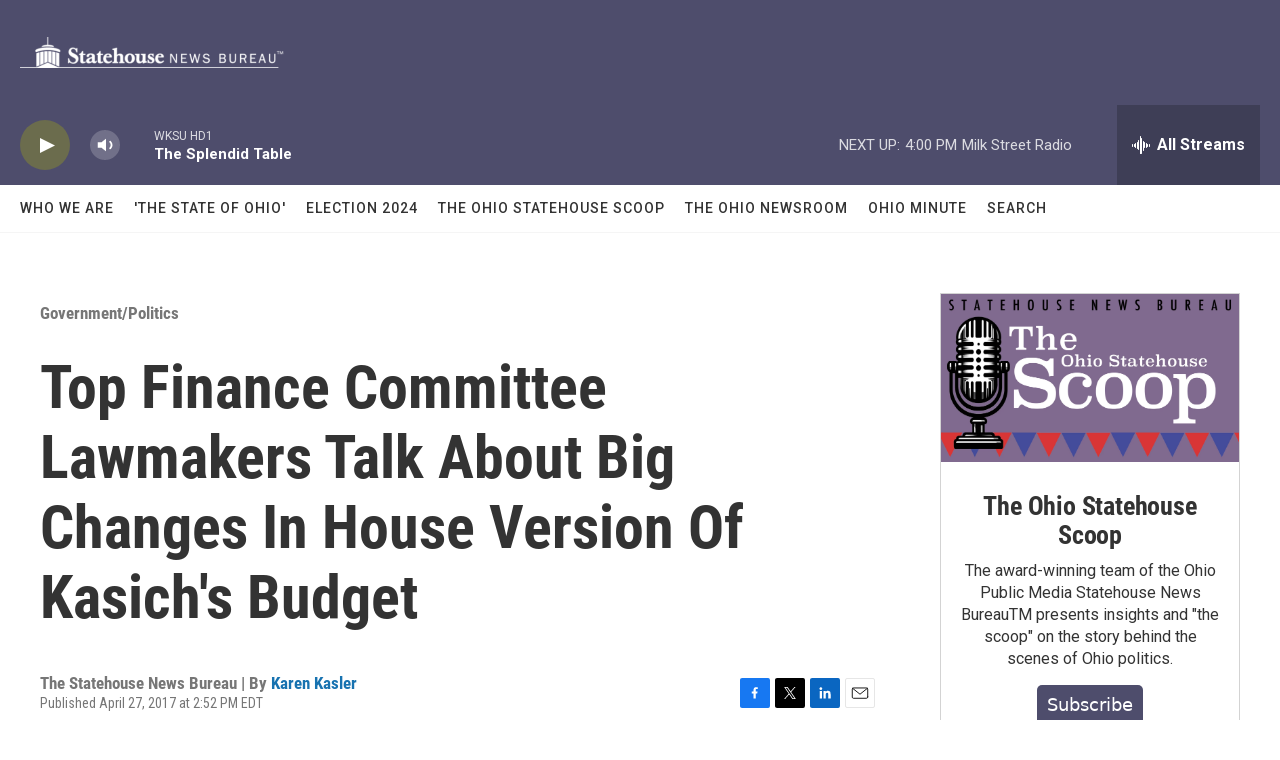

--- FILE ---
content_type: text/html; charset=utf-8
request_url: https://www.google.com/recaptcha/api2/aframe
body_size: 268
content:
<!DOCTYPE HTML><html><head><meta http-equiv="content-type" content="text/html; charset=UTF-8"></head><body><script nonce="3iLXnQUq1v871JoJm2DD2Q">/** Anti-fraud and anti-abuse applications only. See google.com/recaptcha */ try{var clients={'sodar':'https://pagead2.googlesyndication.com/pagead/sodar?'};window.addEventListener("message",function(a){try{if(a.source===window.parent){var b=JSON.parse(a.data);var c=clients[b['id']];if(c){var d=document.createElement('img');d.src=c+b['params']+'&rc='+(localStorage.getItem("rc::a")?sessionStorage.getItem("rc::b"):"");window.document.body.appendChild(d);sessionStorage.setItem("rc::e",parseInt(sessionStorage.getItem("rc::e")||0)+1);localStorage.setItem("rc::h",'1768766595149');}}}catch(b){}});window.parent.postMessage("_grecaptcha_ready", "*");}catch(b){}</script></body></html>